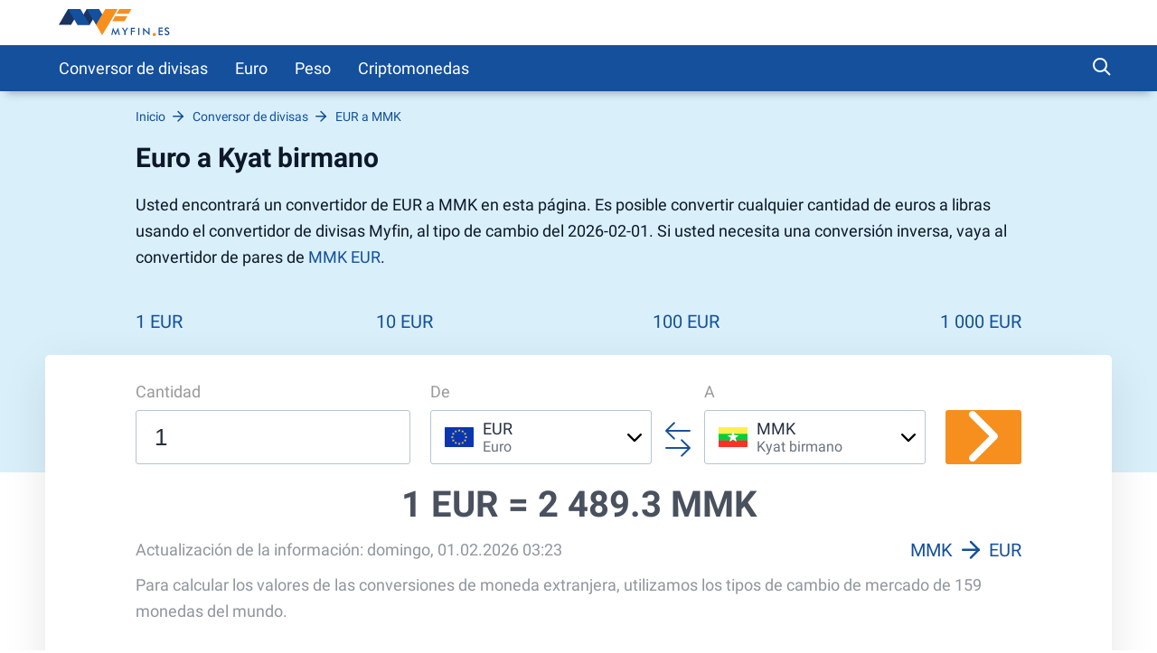

--- FILE ---
content_type: text/html; charset=UTF-8
request_url: https://myfin.es/conversor-de-divisas/eur-mmk
body_size: 10666
content:
<!DOCTYPE html><html lang="es"><head><meta charset="UTF-8"/><meta name="viewport" content="width=device-width, initial-scale=1"><meta name="google-adsense-account" content="ca-pub-3143597091423091"><meta name="lang" content="es"/><meta name="format-detection" content="telephone=no"><title>Euro a Kyat - Convertir EUR/MMK en línea con el conversor de divisas</title><link rel="icon" href="/img/favicon/favicon.ico" type="image/x-icon"><link rel="apple-touch-icon-precomposed" href="/img/favicon/apple-touch-icon.png"><link rel="apple-touch-icon" sizes="60x60" href="/img/favicon/apple-touch-icon-60x60.png"><link rel="apple-touch-icon" sizes="76x76" href="/img/favicon/apple-touch-icon-76x76.png"><link rel="apple-touch-icon" sizes="120x120" href="/img/favicon/apple-touch-icon-120x120.png"><link rel="apple-touch-icon" sizes="152x152" href="/img/favicon/apple-touch-icon-152x152.png"><link rel="apple-touch-icon" sizes="180x180" href="/img/favicon/apple-touch-icon-180x180.png"><link rel="icon" type="image/png" href="/img/favicon/android-chrome-192x192.png" sizes="192x192"><link rel="icon" type="image/png" href="/img/favicon/favicon-96x96.png" sizes="96x96"><link rel="icon" type="image/png" href="/img/favicon/favicon-16x16.png" sizes="16x16"><link rel="preload" href="/fonts/roboto-regular-short.woff2"
as="font" crossorigin/><link rel="preload" href="/fonts/roboto-bold-short.woff2"
as="font" crossorigin/><link rel="preload" href="/fonts/icomoon.woff2?7x7x" as="font"
crossorigin/><style>
@font-face {
font-family: roboto-regular;
font-display: swap;
font-weight: normal;
font-style: normal;
src: url(/fonts/roboto-regular-short.woff2) format("woff2"),
url(/fonts/roboto-regular-short.woff) format("woff"),
url(/fonts/roboto-regular-short.ttf) format("truetype");
}
@font-face {
font-family: roboto-bold;
font-display: swap;
font-weight: normal;
font-style: normal;
src: url(/fonts/roboto-bold-short.woff2) format("woff2"),
url(/fonts/roboto-bold-short.woff) format("woff"),
url(/fonts/roboto-bold-short.ttf) format("truetype");
}
@font-face {
font-family: roboto-light;
font-display: swap;
font-weight: normal;
font-style: normal;
src: url(/fonts/roboto-light-short.woff2) format("woff2"),
url(/fonts/roboto-light-short.woff) format("woff"),
url(/fonts/roboto-light-short.ttf) format("truetype");
}
@font-face {
font-family: 'icomoon';
font-display: swap;
font-weight: normal;
font-style: normal;
src: url('/fonts/icomoon.woff2?7x7x') format('woff2'),
url('/fonts/icomoon.woff?7x7x') format('woff'),
url('/fonts/icomoon.ttf?7x7x') format("truetype");
}
html, body {
font-family: roboto-regular, Helvetica, Arial, sans-serif;
line-height: 1.2;
margin: 0;
padding: 0;
border: 0;
font-size: 100%;
vertical-align: baseline;
height: 100%;
-webkit-tap-highlight-color: rgba(0, 0, 0, 0);
}
[class^="icon-"], [class*=" icon-"] {
/* use !important to prevent issues with browser extensions that change fonts */
font-family: "icomoon" !important;
font-style: normal;
font-weight: normal;
font-variant: normal;
text-transform: none;
line-height: 1;
/* Better Font Rendering =========== */
-webkit-font-smoothing: antialiased;
-moz-osx-font-smoothing: grayscale;
}
</style><meta name="description" content="Convierta de Euro a Kyat (EUR/MMK) con el conversor de divisas en línea Myfin ✅. Cuánto vale el Euro en Kyat birmano, compruebe los gráficos 📈 y las tasas históricas." /><meta name="keywords" content="moneda, conversor, EUR, MMK" /><meta property="og:image" content="https://myfin.es/img/logo/logo.es.svg" /><meta property="og:title" content="Euro a Kyat - Convertir EUR/MMK en línea con el conversor de divisas" /><meta property="og:description" content="Convierta de Euro a Kyat (EUR/MMK) con el conversor de divisas en línea Myfin ✅. Cuánto vale el Euro en Kyat birmano, compruebe los gráficos 📈 y las tasas históricas." /><meta property="og:url" content="https://myfin.es/conversor-de-divisas/eur-mmk" /><meta property="og:type" content="website" /><link href="https://myfin.es/conversor-de-divisas/eur-mmk" rel="canonical"><link href="https://myfin.fr/convertisseur-devise/eur-mmk" rel="alternate" hreflang="fr-FR"><link href="https://myfin.uk/currency-converter/eur-mmk" rel="alternate" hreflang="en-GB"><link href="https://myfin.es/conversor-de-divisas/eur-mmk" rel="alternate" hreflang="es-ES"><link href="https://myfin.us/currency-converter/eur-mmk" rel="alternate" hreflang="en-US"><link href="https://myfin.us/es/currency-converter/eur-mmk" rel="alternate" hreflang="es-MX"><link href="/minify/9e31a978153911d3d95cde2b1fc33eb9e6fa347a.css" rel="stylesheet"><meta name="csrf-param" content="_csrf"><meta name="csrf-token" content="ZBUnX0WNnXTFTy0uQ7IZOnows-1XtkJDycFo0cTXIPE3Z3gQdrreO7UXanEu12xxL2fUoGb7LwCu8DeX8Zlatg=="></head><body><!-- Google Tag Manager --><script>(function(w,d,s,l,i){w[l]=w[l]||[];w[l].push({'gtm.start':
new Date().getTime(),event:'gtm.js'});var f=d.getElementsByTagName(s)[0],
j=d.createElement(s),dl=l!='dataLayer'?'&l='+l:'';j.async=true;j.src=
'https://www.googletagmanager.com/gtm.js?id='+i+dl;f.parentNode.insertBefore(j,f);
})(window,document,'script','dataLayer','GTM-W9FJCLP');</script><!-- End Google Tag Manager --><!-- Google Tag Manager (noscript) --><noscript><iframe src="https://www.googletagmanager.com/ns.html?id=GTM-W9FJCLP"
height="0" width="0" style="display:none;visibility:hidden"></iframe></noscript><!-- End Google Tag Manager (noscript) --><div class="wrapper"><header class="header "><div class="container container--big pt-10 pb-10"><div class="header__inner"><button class="header__logo-back-main_nav" data-main_nav-btnback="" title=""></button><a class="header__logo" href="/"><img src="/img/logo/logo.es.svg" alt="myfin.es"></a><button class="hamburger hidden-lg hidden-md" data-main_nav-btn=""><span></span><span></span><span></span></button></div></div></header><div class="main_nav" id="main_nav"><div class="container container--big"><div class="main_nav__inner"><div class="main_nav___logo"><a href="/"><img src="/img/logo/logo.es.svg" alt="myfin.es"></a></div><ul class="main_nav__list"><li class="main_nav__item "><a class="main_nav__link" href="/conversor-de-divisas">Conversor de divisas</a></li><li class="main_nav__item main_nav__item-sub "><a class="main_nav__link" href="javascript:;">Euro</a><div class="main_nav__sub"><div class="main_nav__sub-inner container container--big"><div class="main_nav__sub-cell main_nav__sub-cell--50"><ul class="main_nav__sub-list main_nav__sub-list--column-2"><li class="main_nav__sub-item "><a class="main_nav__sub-link" href="/conversor-de-divisas/eur-gbp">Euro a Libra</a></li><li class="main_nav__sub-item "><a class="main_nav__sub-link" href="/conversor-de-divisas/eur-usd">Euro a Dólar</a></li><li class="main_nav__sub-item "><a class="main_nav__sub-link" href="/conversor-de-divisas/eur-brl">Euro a Real</a></li><li class="main_nav__sub-item "><a class="main_nav__sub-link" href="/conversor-de-divisas/eur-jpy">Euro a Yen</a></li><li class="main_nav__sub-item "><a class="main_nav__sub-link" href="/conversor-de-divisas/gbp-eur">Libra a Euro</a></li><li class="main_nav__sub-item "><a class="main_nav__sub-link" href="/conversor-de-divisas/usd-eur">Dólar a Euro</a></li><li class="main_nav__sub-item "><a class="main_nav__sub-link" href="/conversor-de-divisas/brl-eur">Real a Euro</a></li><li class="main_nav__sub-item "><a class="main_nav__sub-link" href="/conversor-de-divisas/jpy-eur">Yen a Euro</a></li></ul></div></div></div></li><li class="main_nav__item main_nav__item-sub "><a class="main_nav__link" href="javascript:;">Peso</a><div class="main_nav__sub"><div class="main_nav__sub-inner container container--big"><div class="main_nav__sub-cell main_nav__sub-cell--50"><ul class="main_nav__sub-list main_nav__sub-list--column-2"><li class="main_nav__sub-item "><a class="main_nav__sub-link" href="/conversor-de-divisas/mxn-usd">Peso a Dólar</a></li><li class="main_nav__sub-item "><a class="main_nav__sub-link" href="/conversor-de-divisas/mxn-eur">Peso a Euro</a></li><li class="main_nav__sub-item "><a class="main_nav__sub-link" href="/conversor-de-divisas/mxn-jpy">Peso a Yen</a></li><li class="main_nav__sub-item "><a class="main_nav__sub-link" href="/conversor-de-divisas/mxn-gbp">Peso a Libra</a></li><li class="main_nav__sub-item "><a class="main_nav__sub-link" href="/conversor-de-divisas/usd-mxn">Dólar a Peso</a></li><li class="main_nav__sub-item "><a class="main_nav__sub-link" href="/conversor-de-divisas/eur-mxn">Euro a Peso</a></li><li class="main_nav__sub-item "><a class="main_nav__sub-link" href="/conversor-de-divisas/jpy-mxn">Yen a Peso</a></li><li class="main_nav__sub-item "><a class="main_nav__sub-link" href="/conversor-de-divisas/gbp-mxn">Libra a Peso</a></li></ul></div></div></div></li><li class="main_nav__item main_nav__item-sub "><a class="main_nav__link" href="https://myfin.es/cryptocurrencies">Criptomonedas</a><div class="main_nav__sub"><div class="main_nav__sub-inner container container--big"><div class="main_nav__sub-cell main_nav__sub-cell--50"><ul class="main_nav__sub-list main_nav__sub-list--column-2"><li class="main_nav__sub-item "><a class="main_nav__sub-link" href="/cryptocurrencies/bitcoin">Bitcoin</a></li><li class="main_nav__sub-item "><a class="main_nav__sub-link" href="/cryptocurrencies/ethereum">Ethereum</a></li><li class="main_nav__sub-item "><a class="main_nav__sub-link" href="/cryptocurrencies/tether">Tether</a></li><li class="main_nav__sub-item "><a class="main_nav__sub-link" href="/cryptocurrencies/ripple">Ripple</a></li><li class="main_nav__sub-item "><a class="main_nav__sub-link" href="/cryptocurrencies/dogecoin">Dogecoin</a></li><li class="main_nav__sub-item "><a class="main_nav__sub-link" href="/cryptocurrencies/ethereumclassic">Ethereum Classic</a></li><li class="main_nav__sub-item "><a class="main_nav__sub-link" href="/cryptocurrencies/zcash">ZCash</a></li><li class="main_nav__sub-item "><a class="main_nav__sub-link" href="/cryptocurrencies/dotcoin">Dotcoin (Polkadot)</a></li><li class="main_nav__sub-item "><a class="main_nav__sub-link" href="/cryptocurrencies/eos">EOS</a></li><li class="main_nav__sub-item "><a class="main_nav__sub-link" href="/cryptocurrencies/litecoin">Litecoin</a></li><li class="main_nav__sub-item "><a class="main_nav__sub-link" href="/cryptocurrencies/digitalcash">DigitalCash</a></li><li class="main_nav__sub-item "><a class="main_nav__sub-link" href="/cryptocurrencies/neo">NEO</a></li><li class="main_nav__sub-item "><a class="main_nav__sub-link" href="/cryptocurrencies/stellar">Stellar</a></li><li class="main_nav__sub-item "><a class="main_nav__sub-link" href="/cryptocurrencies/tronix">Tronix</a></li><li class="main_nav__sub-item "><a class="main_nav__sub-link" href="/cryptocurrencies/bitcoincash">Bitcoin Cash / BCC</a></li><li class="main_nav__sub-item "><a class="main_nav__sub-link" href="/cryptocurrencies/monero">Monero</a></li><li class="main_nav__sub-item "><a class="main_nav__sub-link" href="/cryptocurrencies/decentraland">Decentraland</a></li><li class="main_nav__sub-item "><a class="main_nav__sub-link" href="/cryptocurrencies/enjincoin">Enjin Coin</a></li><li class="main_nav__sub-item "><a class="main_nav__sub-link" href="/cryptocurrencies/tezos">Tezos</a></li><li class="main_nav__sub-item "><a class="main_nav__sub-link" href="/cryptocurrencies/digibyte">DigiByte</a></li></ul></div></div></div></li></ul><div class="main_nav__right"><div class="header-search"><button class="header-search__btn js-show-active"><span class="icon-search header-search__icon"></span></button><div class="header-search__fixed"><div class="container header-search__flex"><form class="header-search__form" action="/site/search"><input type="text" name="q" id="search" placeholder="Qué quieres encontrar?" class="header-search__input"></form><div class="close"><span class="close__item close__item--left"></span><span class="close__item close__item--right"></span></div></div></div></div></div></div></div></div><div class="content"><!------------------------- Start page-top --------------------><section class="page-top"><div class="container container--big page-top__wrapper"><!-------------------- Start breadcrumb ------------><div class="breadcrumb-block"><ul class="breadcrumb " itemscope="" itemtype="https://schema.org/BreadcrumbList"><li itemprop='itemListElement' itemscope itemtype='https://schema.org/ListItem' class='breadcrumb__item'><a itemprop='item' class='breadcrumb__link' href='/'><span itemprop='name'>Inicio</span></a><meta itemprop='position' content='1' /></li><li itemprop='itemListElement' itemscope itemtype='https://schema.org/ListItem' class='breadcrumb__item'><a itemprop='item' class='breadcrumb__link' href='https://myfin.es/conversor-de-divisas'><span itemprop='name'>Conversor de divisas</span></a><meta itemprop='position' content='2' /></li><li itemprop='itemListElement' itemscope itemtype='https://schema.org/ListItem' class='breadcrumb__item'><a itemprop='item' class='breadcrumb__link' href='https://myfin.es/conversor-de-divisas/eur-mmk#&#128200;'><span itemprop='name'>EUR a MMK <span style="display:none">&#128200;</span></span></a><meta itemprop='position' content='3' /></li></ul></div><!-------------------- Stop breadcrumbs ------------><div class="page-top__title"><div class="page-top__title-inside pt-10"><h1>Euro a Kyat birmano</h1><p class="page-top__text">
Usted encontrará un convertidor de EUR a MMK en esta página. Es posible convertir cualquier cantidad de euros a libras usando el convertidor de divisas Myfin, al tipo de cambio del 2026-02-01. Si usted necesita una conversión inversa, vaya al convertidor de pares de <a href="/conversor-de-divisas/mmk-eur">MMK EUR</a>. </p></div></div><div class="minimal-tabs-block"><span class="icon-arrow-left minimal-tabs-block__absolute minimal-tabs-block__icon--left"></span><div data-js="container-limiter"><ul class="minimal-tabs list-reset" role="tablist" data-js="hide-excess-items" data-title-show-more="Más"><li class="minimal-tabs__item "><a class="minimal-tabs__btn" href="/conversor-de-divisas/eur-mmk/1">
1 EUR </a></li><li class="minimal-tabs__item "><a class="minimal-tabs__btn" href="/conversor-de-divisas/eur-mmk/10">
10 EUR </a></li><li class="minimal-tabs__item "><a class="minimal-tabs__btn" href="/conversor-de-divisas/eur-mmk/100">
100 EUR </a></li><li class="minimal-tabs__item "><a class="minimal-tabs__btn" href="/conversor-de-divisas/eur-mmk/1000">
1 000 EUR </a></li></ul></div><span class="icon-arrow-right minimal-tabs-block__absolute minimal-tabs-block__icon--right"></span></div></div></section><div class="page-content"><div class="conversion"><div class="container container--big"><div class="conversion__inside"><form class="conversion__form" data-currency-page="/conversor-de-divisas"><div class="conversion__form-row"><div class="conversion__form-cell conversion__first-cell"><span class="conversion__cell-title">Cantidad</span><input type="tel" data-type="number" id="currency_eur" placeholder="1" class="conversion__input" value="1"></div><div class="conversion__second-cell"><div class="conversion__form-cell conversion__form-cell--width"><span class="conversion__cell-title">De</span><div class="select-currency " id="from-currency"><div class="select-currency__wrapp"><div class="close select-currency__close"><span class="close__item close__item--left"></span><span class="close__item close__item--right"></span></div><div class="select-currency-item select-currency__item" data-counter="1" data-js="open-select"><div class="select-currency-item__text" data-val="eur" data-icon-size="32"><div class="select-currency-item__left"><div class="select-currency-item__image eur-32"></div></div><div class="select-currency-item__right"><span class="select-currency-item__text-top">EUR</span><span class="select-currency-item__text-bottom">Euro</span></div><span class="icon-arrow-down select-currency__icon"></span></div><div class="select-currency-item__search active"><span class="icon-search select-currency-item__search-icon"></span><input type="text" placeholder="Introduzca la moneda" class="select-currency-item__search-input"></div></div><!------ Start select-menu ---------><div class="select-menu"><div class="select-menu__wrapp result-menu" data-params="{&quot;top_currency&quot;:[&quot;usd&quot;,&quot;mxn&quot;,&quot;eur&quot;,&quot;jpy&quot;,&quot;gbp&quot;,&quot;cad&quot;],&quot;other_currency&quot;:{&quot;bgn&quot;:&quot;bgn&quot;,&quot;czk&quot;:&quot;czk&quot;,&quot;dkk&quot;:&quot;dkk&quot;,&quot;huf&quot;:&quot;huf&quot;,&quot;pln&quot;:&quot;pln&quot;,&quot;ron&quot;:&quot;ron&quot;,&quot;sek&quot;:&quot;sek&quot;,&quot;chf&quot;:&quot;chf&quot;,&quot;isk&quot;:&quot;isk&quot;,&quot;nok&quot;:&quot;nok&quot;,&quot;hrk&quot;:&quot;hrk&quot;,&quot;rub&quot;:&quot;rub&quot;,&quot;try&quot;:&quot;try&quot;,&quot;aud&quot;:&quot;aud&quot;,&quot;brl&quot;:&quot;brl&quot;,&quot;cny&quot;:&quot;cny&quot;,&quot;hkd&quot;:&quot;hkd&quot;,&quot;idr&quot;:&quot;idr&quot;,&quot;ils&quot;:&quot;ils&quot;,&quot;inr&quot;:&quot;inr&quot;,&quot;krw&quot;:&quot;krw&quot;,&quot;myr&quot;:&quot;myr&quot;,&quot;nzd&quot;:&quot;nzd&quot;,&quot;php&quot;:&quot;php&quot;,&quot;sgd&quot;:&quot;sgd&quot;,&quot;thb&quot;:&quot;thb&quot;,&quot;zar&quot;:&quot;zar&quot;,&quot;aed&quot;:&quot;aed&quot;,&quot;afn&quot;:&quot;afn&quot;,&quot;all&quot;:&quot;all&quot;,&quot;amd&quot;:&quot;amd&quot;,&quot;aoa&quot;:&quot;aoa&quot;,&quot;ars&quot;:&quot;ars&quot;,&quot;awg&quot;:&quot;awg&quot;,&quot;azn&quot;:&quot;azn&quot;,&quot;bam&quot;:&quot;bam&quot;,&quot;bbd&quot;:&quot;bbd&quot;,&quot;bdt&quot;:&quot;bdt&quot;,&quot;bhd&quot;:&quot;bhd&quot;,&quot;bif&quot;:&quot;bif&quot;,&quot;bmd&quot;:&quot;bmd&quot;,&quot;bnd&quot;:&quot;bnd&quot;,&quot;bob&quot;:&quot;bob&quot;,&quot;bsd&quot;:&quot;bsd&quot;,&quot;btn&quot;:&quot;btn&quot;,&quot;bwp&quot;:&quot;bwp&quot;,&quot;byn&quot;:&quot;byn&quot;,&quot;bzd&quot;:&quot;bzd&quot;,&quot;cdf&quot;:&quot;cdf&quot;,&quot;clp&quot;:&quot;clp&quot;,&quot;cop&quot;:&quot;cop&quot;,&quot;crc&quot;:&quot;crc&quot;,&quot;cuc&quot;:&quot;cuc&quot;,&quot;cup&quot;:&quot;cup&quot;,&quot;cve&quot;:&quot;cve&quot;,&quot;djf&quot;:&quot;djf&quot;,&quot;dop&quot;:&quot;dop&quot;,&quot;dzd&quot;:&quot;dzd&quot;,&quot;egp&quot;:&quot;egp&quot;,&quot;ern&quot;:&quot;ern&quot;,&quot;etb&quot;:&quot;etb&quot;,&quot;fkp&quot;:&quot;fkp&quot;,&quot;gel&quot;:&quot;gel&quot;,&quot;ggp&quot;:&quot;ggp&quot;,&quot;ghs&quot;:&quot;ghs&quot;,&quot;gip&quot;:&quot;gip&quot;,&quot;gmd&quot;:&quot;gmd&quot;,&quot;gnf&quot;:&quot;gnf&quot;,&quot;gtq&quot;:&quot;gtq&quot;,&quot;gyd&quot;:&quot;gyd&quot;,&quot;hnl&quot;:&quot;hnl&quot;,&quot;htg&quot;:&quot;htg&quot;,&quot;iqd&quot;:&quot;iqd&quot;,&quot;irr&quot;:&quot;irr&quot;,&quot;jep&quot;:&quot;jep&quot;,&quot;jmd&quot;:&quot;jmd&quot;,&quot;jod&quot;:&quot;jod&quot;,&quot;kes&quot;:&quot;kes&quot;,&quot;kgs&quot;:&quot;kgs&quot;,&quot;khr&quot;:&quot;khr&quot;,&quot;kmf&quot;:&quot;kmf&quot;,&quot;kpw&quot;:&quot;kpw&quot;,&quot;kwd&quot;:&quot;kwd&quot;,&quot;kyd&quot;:&quot;kyd&quot;,&quot;kzt&quot;:&quot;kzt&quot;,&quot;lak&quot;:&quot;lak&quot;,&quot;lbp&quot;:&quot;lbp&quot;,&quot;lkr&quot;:&quot;lkr&quot;,&quot;lrd&quot;:&quot;lrd&quot;,&quot;lsl&quot;:&quot;lsl&quot;,&quot;lyd&quot;:&quot;lyd&quot;,&quot;mad&quot;:&quot;mad&quot;,&quot;mdl&quot;:&quot;mdl&quot;,&quot;mga&quot;:&quot;mga&quot;,&quot;mkd&quot;:&quot;mkd&quot;,&quot;mmk&quot;:&quot;mmk&quot;,&quot;mnt&quot;:&quot;mnt&quot;,&quot;mop&quot;:&quot;mop&quot;,&quot;mur&quot;:&quot;mur&quot;,&quot;mvr&quot;:&quot;mvr&quot;,&quot;mwk&quot;:&quot;mwk&quot;,&quot;mzn&quot;:&quot;mzn&quot;,&quot;nad&quot;:&quot;nad&quot;,&quot;ngn&quot;:&quot;ngn&quot;,&quot;nio&quot;:&quot;nio&quot;,&quot;npr&quot;:&quot;npr&quot;,&quot;omr&quot;:&quot;omr&quot;,&quot;pab&quot;:&quot;pab&quot;,&quot;pen&quot;:&quot;pen&quot;,&quot;pgk&quot;:&quot;pgk&quot;,&quot;pkr&quot;:&quot;pkr&quot;,&quot;pyg&quot;:&quot;pyg&quot;,&quot;qar&quot;:&quot;qar&quot;,&quot;rsd&quot;:&quot;rsd&quot;,&quot;rwf&quot;:&quot;rwf&quot;,&quot;sar&quot;:&quot;sar&quot;,&quot;sbd&quot;:&quot;sbd&quot;,&quot;scr&quot;:&quot;scr&quot;,&quot;sdg&quot;:&quot;sdg&quot;,&quot;shp&quot;:&quot;shp&quot;,&quot;sll&quot;:&quot;sll&quot;,&quot;sos&quot;:&quot;sos&quot;,&quot;srd&quot;:&quot;srd&quot;,&quot;std&quot;:&quot;std&quot;,&quot;syp&quot;:&quot;syp&quot;,&quot;szl&quot;:&quot;szl&quot;,&quot;tjs&quot;:&quot;tjs&quot;,&quot;tmt&quot;:&quot;tmt&quot;,&quot;tnd&quot;:&quot;tnd&quot;,&quot;top&quot;:&quot;top&quot;,&quot;ttd&quot;:&quot;ttd&quot;,&quot;twd&quot;:&quot;twd&quot;,&quot;tzs&quot;:&quot;tzs&quot;,&quot;uah&quot;:&quot;uah&quot;,&quot;ugx&quot;:&quot;ugx&quot;,&quot;uyu&quot;:&quot;uyu&quot;,&quot;uzs&quot;:&quot;uzs&quot;,&quot;vnd&quot;:&quot;vnd&quot;,&quot;vuv&quot;:&quot;vuv&quot;,&quot;wst&quot;:&quot;wst&quot;,&quot;xaf&quot;:&quot;xaf&quot;,&quot;xcd&quot;:&quot;xcd&quot;,&quot;xdr&quot;:&quot;xdr&quot;,&quot;xof&quot;:&quot;xof&quot;,&quot;xpf&quot;:&quot;xpf&quot;,&quot;yer&quot;:&quot;yer&quot;,&quot;zmw&quot;:&quot;zmw&quot;},&quot;icon_size&quot;:32}"></div><div class="select-menu__wrapp hide-menu hide"><span class="select-menu__title">No hay resultados</span></div></div><!------ Stop select-menu ---------></div></div></div><div class="conversion__arrows"><span class="icon-two-arrows conversion__two-arrows"></span></div><div class="conversion__form-cell conversion__form-cell--width"><span class="conversion__cell-title">A</span><div class="select-currency " id="to-currency"><div class="select-currency__wrapp"><div class="close select-currency__close"><span class="close__item close__item--left"></span><span class="close__item close__item--right"></span></div><div class="select-currency-item select-currency__item" data-counter="1" data-js="open-select"><div class="select-currency-item__text" data-val="mmk" data-icon-size="32"><div class="select-currency-item__left"><div class="select-currency-item__image mmk-32"></div></div><div class="select-currency-item__right"><span class="select-currency-item__text-top">MMK</span><span class="select-currency-item__text-bottom">Kyat birmano</span></div><span class="icon-arrow-down select-currency__icon"></span></div><div class="select-currency-item__search active"><span class="icon-search select-currency-item__search-icon"></span><input type="text" placeholder="Introduzca la moneda" class="select-currency-item__search-input"></div></div><!------ Start select-menu ---------><div class="select-menu"><div class="select-menu__wrapp result-menu" data-params="{&quot;top_currency&quot;:[&quot;usd&quot;,&quot;mxn&quot;,&quot;eur&quot;,&quot;jpy&quot;,&quot;gbp&quot;,&quot;cad&quot;],&quot;other_currency&quot;:{&quot;bgn&quot;:&quot;bgn&quot;,&quot;czk&quot;:&quot;czk&quot;,&quot;dkk&quot;:&quot;dkk&quot;,&quot;huf&quot;:&quot;huf&quot;,&quot;pln&quot;:&quot;pln&quot;,&quot;ron&quot;:&quot;ron&quot;,&quot;sek&quot;:&quot;sek&quot;,&quot;chf&quot;:&quot;chf&quot;,&quot;isk&quot;:&quot;isk&quot;,&quot;nok&quot;:&quot;nok&quot;,&quot;hrk&quot;:&quot;hrk&quot;,&quot;rub&quot;:&quot;rub&quot;,&quot;try&quot;:&quot;try&quot;,&quot;aud&quot;:&quot;aud&quot;,&quot;brl&quot;:&quot;brl&quot;,&quot;cny&quot;:&quot;cny&quot;,&quot;hkd&quot;:&quot;hkd&quot;,&quot;idr&quot;:&quot;idr&quot;,&quot;ils&quot;:&quot;ils&quot;,&quot;inr&quot;:&quot;inr&quot;,&quot;krw&quot;:&quot;krw&quot;,&quot;myr&quot;:&quot;myr&quot;,&quot;nzd&quot;:&quot;nzd&quot;,&quot;php&quot;:&quot;php&quot;,&quot;sgd&quot;:&quot;sgd&quot;,&quot;thb&quot;:&quot;thb&quot;,&quot;zar&quot;:&quot;zar&quot;,&quot;aed&quot;:&quot;aed&quot;,&quot;afn&quot;:&quot;afn&quot;,&quot;all&quot;:&quot;all&quot;,&quot;amd&quot;:&quot;amd&quot;,&quot;aoa&quot;:&quot;aoa&quot;,&quot;ars&quot;:&quot;ars&quot;,&quot;awg&quot;:&quot;awg&quot;,&quot;azn&quot;:&quot;azn&quot;,&quot;bam&quot;:&quot;bam&quot;,&quot;bbd&quot;:&quot;bbd&quot;,&quot;bdt&quot;:&quot;bdt&quot;,&quot;bhd&quot;:&quot;bhd&quot;,&quot;bif&quot;:&quot;bif&quot;,&quot;bmd&quot;:&quot;bmd&quot;,&quot;bnd&quot;:&quot;bnd&quot;,&quot;bob&quot;:&quot;bob&quot;,&quot;bsd&quot;:&quot;bsd&quot;,&quot;btn&quot;:&quot;btn&quot;,&quot;bwp&quot;:&quot;bwp&quot;,&quot;byn&quot;:&quot;byn&quot;,&quot;bzd&quot;:&quot;bzd&quot;,&quot;cdf&quot;:&quot;cdf&quot;,&quot;clp&quot;:&quot;clp&quot;,&quot;cop&quot;:&quot;cop&quot;,&quot;crc&quot;:&quot;crc&quot;,&quot;cuc&quot;:&quot;cuc&quot;,&quot;cup&quot;:&quot;cup&quot;,&quot;cve&quot;:&quot;cve&quot;,&quot;djf&quot;:&quot;djf&quot;,&quot;dop&quot;:&quot;dop&quot;,&quot;dzd&quot;:&quot;dzd&quot;,&quot;egp&quot;:&quot;egp&quot;,&quot;ern&quot;:&quot;ern&quot;,&quot;etb&quot;:&quot;etb&quot;,&quot;fkp&quot;:&quot;fkp&quot;,&quot;gel&quot;:&quot;gel&quot;,&quot;ggp&quot;:&quot;ggp&quot;,&quot;ghs&quot;:&quot;ghs&quot;,&quot;gip&quot;:&quot;gip&quot;,&quot;gmd&quot;:&quot;gmd&quot;,&quot;gnf&quot;:&quot;gnf&quot;,&quot;gtq&quot;:&quot;gtq&quot;,&quot;gyd&quot;:&quot;gyd&quot;,&quot;hnl&quot;:&quot;hnl&quot;,&quot;htg&quot;:&quot;htg&quot;,&quot;iqd&quot;:&quot;iqd&quot;,&quot;irr&quot;:&quot;irr&quot;,&quot;jep&quot;:&quot;jep&quot;,&quot;jmd&quot;:&quot;jmd&quot;,&quot;jod&quot;:&quot;jod&quot;,&quot;kes&quot;:&quot;kes&quot;,&quot;kgs&quot;:&quot;kgs&quot;,&quot;khr&quot;:&quot;khr&quot;,&quot;kmf&quot;:&quot;kmf&quot;,&quot;kpw&quot;:&quot;kpw&quot;,&quot;kwd&quot;:&quot;kwd&quot;,&quot;kyd&quot;:&quot;kyd&quot;,&quot;kzt&quot;:&quot;kzt&quot;,&quot;lak&quot;:&quot;lak&quot;,&quot;lbp&quot;:&quot;lbp&quot;,&quot;lkr&quot;:&quot;lkr&quot;,&quot;lrd&quot;:&quot;lrd&quot;,&quot;lsl&quot;:&quot;lsl&quot;,&quot;lyd&quot;:&quot;lyd&quot;,&quot;mad&quot;:&quot;mad&quot;,&quot;mdl&quot;:&quot;mdl&quot;,&quot;mga&quot;:&quot;mga&quot;,&quot;mkd&quot;:&quot;mkd&quot;,&quot;mmk&quot;:&quot;mmk&quot;,&quot;mnt&quot;:&quot;mnt&quot;,&quot;mop&quot;:&quot;mop&quot;,&quot;mur&quot;:&quot;mur&quot;,&quot;mvr&quot;:&quot;mvr&quot;,&quot;mwk&quot;:&quot;mwk&quot;,&quot;mzn&quot;:&quot;mzn&quot;,&quot;nad&quot;:&quot;nad&quot;,&quot;ngn&quot;:&quot;ngn&quot;,&quot;nio&quot;:&quot;nio&quot;,&quot;npr&quot;:&quot;npr&quot;,&quot;omr&quot;:&quot;omr&quot;,&quot;pab&quot;:&quot;pab&quot;,&quot;pen&quot;:&quot;pen&quot;,&quot;pgk&quot;:&quot;pgk&quot;,&quot;pkr&quot;:&quot;pkr&quot;,&quot;pyg&quot;:&quot;pyg&quot;,&quot;qar&quot;:&quot;qar&quot;,&quot;rsd&quot;:&quot;rsd&quot;,&quot;rwf&quot;:&quot;rwf&quot;,&quot;sar&quot;:&quot;sar&quot;,&quot;sbd&quot;:&quot;sbd&quot;,&quot;scr&quot;:&quot;scr&quot;,&quot;sdg&quot;:&quot;sdg&quot;,&quot;shp&quot;:&quot;shp&quot;,&quot;sll&quot;:&quot;sll&quot;,&quot;sos&quot;:&quot;sos&quot;,&quot;srd&quot;:&quot;srd&quot;,&quot;std&quot;:&quot;std&quot;,&quot;syp&quot;:&quot;syp&quot;,&quot;szl&quot;:&quot;szl&quot;,&quot;tjs&quot;:&quot;tjs&quot;,&quot;tmt&quot;:&quot;tmt&quot;,&quot;tnd&quot;:&quot;tnd&quot;,&quot;top&quot;:&quot;top&quot;,&quot;ttd&quot;:&quot;ttd&quot;,&quot;twd&quot;:&quot;twd&quot;,&quot;tzs&quot;:&quot;tzs&quot;,&quot;uah&quot;:&quot;uah&quot;,&quot;ugx&quot;:&quot;ugx&quot;,&quot;uyu&quot;:&quot;uyu&quot;,&quot;uzs&quot;:&quot;uzs&quot;,&quot;vnd&quot;:&quot;vnd&quot;,&quot;vuv&quot;:&quot;vuv&quot;,&quot;wst&quot;:&quot;wst&quot;,&quot;xaf&quot;:&quot;xaf&quot;,&quot;xcd&quot;:&quot;xcd&quot;,&quot;xdr&quot;:&quot;xdr&quot;,&quot;xof&quot;:&quot;xof&quot;,&quot;xpf&quot;:&quot;xpf&quot;,&quot;yer&quot;:&quot;yer&quot;,&quot;zmw&quot;:&quot;zmw&quot;},&quot;icon_size&quot;:32}"></div><div class="select-menu__wrapp hide-menu hide"><span class="select-menu__title">No hay resultados</span></div></div><!------ Stop select-menu ---------></div></div></div></div><div class="conversion__third-cell"><button class="conversion__btn"><span class="icon-arrow-right conversion__btn-icon"></span></button></div></div></form><div class="conversion__value"><span class="conversion__value-text"><h2><span>1 EUR =</span><span> 2 489.3 MMK</span></h2></span><!-- myfin.es responsive --><ins class="adsbygoogle"
style="display:block"
data-ad-client="ca-pub-3143597091423091"
data-ad-slot="8768683288"
data-ad-format="auto"
data-full-width-responsive="true"></ins><script>
function addAdvClasses() {
(adsbygoogle = window.adsbygoogle || []).push({})
}
document.addEventListener('defferLoadingEnd', addAdvClasses)
</script></div><div class="conversion__links conversion__links--mob"><div class="conversion__links-left"><span class="conversion__info-date">Actualización de la información: domingo, 01.02.2026 03:23</span></div><div class="conversion__links-right conversion__links-right--mob"><a href="/conversor-de-divisas/mmk-eur" class="conversion__link conversion__link--width">MMK <span class="icon-arrow-right-long conversion__link-icon"></span> EUR</a></div></div><p class="conversion__text pt-10">Para calcular los valores de las conversiones de moneda extranjera, utilizamos los tipos de cambio de mercado de 159 monedas del mundo.</p><div class="conversion__about-currency-block about-currency-block" data-js="show-parent"><div class="about-currency conversion__about-currency"><div class="about-currency__title"><div class="about-currency__name"><span class="about-currency__name--black">EUR</span><span class="about-currency__name--grey">Euro</span></div><div class="about-currency__title-img eur-50"></div></div><ul class="about-currency__list"><li class="about-currency__item"><div class="about-currency__text">País de circulación: <span
class="about-currency__text--black">Eurozona</span></div></li><li class="about-currency__item"><div class="about-currency__text">Código de moneda, símbolo, símbolo: <span class="about-currency__text--black">ZAR, R</span></div></li><li class="about-currency__item"><div class="about-currency__text">Denominaciones de las monedas en circulación:
<span class="about-currency__text--black">5c, 10c, 20c, 50c, R 1, R 2, R 5</span></div></li><li class="about-currency__item"><div class="about-currency__text">Denominaciones de los billetes en circulación:
<span class="about-currency__text--black">R 10, R 20, R 50, R 100, R 200</span></div></li><li class="about-currency__item about-currency__item--column"><div class="about-currency__text">Historia:</div><p class="about-currency__item-right-text">El euro (signo: €, código: EUR, número: 978) es la moneda oficial de la zona euro. Actualmente, la Eurozona está conformada por 19 estados de la UE y varios micro estados y territorios especiales no pertenecientes a la UE, como el Vaticano o la República de Kosovo. El euro sustituyó a la antigua moneda contable, Unidad Monetaria Europea (European Currency Unit) (ECU).</p><p class="hidden" data-js="hidden">La forma no monetaria de la moneda del euro entró en vigor en 1999. Los billetes y monedas físicos entraron en circulación en el 2002. La moneda europea ocupa el segundo lugar en la facturación interbancaria internacional, siendo superada únicamente por el dólar estadounidense.</p><a href="#" class="about-currency__link" data-js="show-all" data-text-show-more="Más" data-text-hide="esconder">Más</a></li></ul></div><div class="about-currency conversion__about-currency"><div class="about-currency__title"><div class="about-currency__name"><span class="about-currency__name--black">MMK</span><span class="about-currency__name--grey">Kyat birmano</span></div><div class="about-currency__title-img mmk-50"></div></div><ul class="about-currency__list"><li class="about-currency__item"><div class="about-currency__text">País de circulación: <span
class="about-currency__text--black">Myanmar</span></div></li><li class="about-currency__item"><div class="about-currency__text">Código de moneda, símbolo, símbolo: <span class="about-currency__text--black">MMK, K</span></div></li><li class="about-currency__item"><div class="about-currency__text">Denominaciones de las monedas en circulación:
<span class="about-currency__text--black">K1, K5, K10, K50, K100</span></div></li><li class="about-currency__item"><div class="about-currency__text">Denominaciones de los billetes en circulación:
<span class="about-currency__text--black">K50, K100, K200, K500, K1000, K5000, K10,000</span></div></li><li class="about-currency__item about-currency__item--column"><div class="about-currency__text">Historia:</div><p class="about-currency__item-right-text">El kyat birmano (К) es la moneda nacional de Myanmar. El país se conocía anteriormente como Birmania. La moneda no se usa en otros estados.</p><p class="hidden" data-js="hidden">En el mercado internacional de divisas se utiliza la abreviatura MMK.
Pya se usa como cambio para el kyat birmano. Cada MMK equivale a 100 pya.
La moneda se puso en circulación en el año 1952. Antes de eso, la rupia birmana se usaba en operaciones de pago.
En algún momento, las fluctuaciones del dólar estadounidense ($) impusieron la tasa de cambio de la moneda de Myanmar. Actualmente la moneda puede fluctuar por sí sola.</p><a href="#" class="about-currency__link" data-js="show-all" data-text-show-more="Más" data-text-hide="esconder">Más</a></li></ul></div></div></div></div></div><section class="popular-values padding-block"><div class="container"><h2>Cantidades populares</h2><div class="popular-values__inside value-tabs" data-tab="tab-parent"><ul class="value-tabs__nav"><li class="value-tabs__nav-item"><a href="#EUR" class="value-tabs__nav-link border-bottom active" data-tab="tab-link"><span class="value-tabs__link-text">Euro</span><span class="value-tabs__link-text">Kyat birmano</span></a></li><li class="value-tabs__nav-item"><a href="#MMK" class="value-tabs__nav-link border-bottom " data-tab="tab-link"><span class="value-tabs__link-text">Kyat birmano</span><span class="value-tabs__link-text">Euro</span></a></li></ul><div class="value-tabs__content"><div id="EUR" class="value-tabs__content-item table-tabs active" data-tab="tab-item"><div class="table-tabs__row"><div class="table-tabs__row-left"><a href="/conversor-de-divisas/eur-mmk/1">
1 EUR </a></div><div class="table-tabs__row-right">
2 489.3 MMK </div></div><div class="table-tabs__row"><div class="table-tabs__row-left"><a href="/conversor-de-divisas/eur-mmk/10">
10 EUR </a></div><div class="table-tabs__row-right">
24 893 MMK </div></div><div class="table-tabs__row"><div class="table-tabs__row-left"><a href="/conversor-de-divisas/eur-mmk/100">
100 EUR </a></div><div class="table-tabs__row-right">
248 929.98 MMK </div></div><div class="table-tabs__row"><div class="table-tabs__row-left">
200 EUR </div><div class="table-tabs__row-right">
497 859.96 MMK </div></div><div class="table-tabs__row"><div class="table-tabs__row-left">
300 EUR </div><div class="table-tabs__row-right">
746 789.94 MMK </div></div><div class="table-tabs__row"><div class="table-tabs__row-left">
400 EUR </div><div class="table-tabs__row-right">
995 719.91 MMK </div></div><div class="table-tabs__row"><div class="table-tabs__row-left">
500 EUR </div><div class="table-tabs__row-right">
1 244 649.89 MMK </div></div><div class="table-tabs__row"><div class="table-tabs__row-left"><a href="/conversor-de-divisas/eur-mmk/1000">
1 000 EUR </a></div><div class="table-tabs__row-right">
2 489 299.79 MMK </div></div><div class="table-tabs__row"><div class="table-tabs__row-left">
5 000 EUR </div><div class="table-tabs__row-right">
12 446 498.93 MMK </div></div><div class="table-tabs__row"><div class="table-tabs__row-left">
10 000 EUR </div><div class="table-tabs__row-right">
24 892 997.87 MMK </div></div><div class="table-tabs__row"><div class="table-tabs__row-left">
100 000 EUR </div><div class="table-tabs__row-right">
248 929 978.66 MMK </div></div><div class="table-tabs__row"><div class="table-tabs__row-left">
1 000 000 EUR </div><div class="table-tabs__row-right">
2 489 299 786.63 MMK </div></div></div><div id="MMK" class="value-tabs__content-item table-tabs " data-tab="tab-item"><div class="table-tabs__row"><div class="table-tabs__row-left"><a href="/conversor-de-divisas/mmk-eur/1">
1 MMK </a></div><div class="table-tabs__row-right">
0.0004 EUR </div></div><div class="table-tabs__row"><div class="table-tabs__row-left"><a href="/conversor-de-divisas/mmk-eur/10">
10 MMK </a></div><div class="table-tabs__row-right">
0.004 EUR </div></div><div class="table-tabs__row"><div class="table-tabs__row-left"><a href="/conversor-de-divisas/mmk-eur/100">
100 MMK </a></div><div class="table-tabs__row-right">
0.0402 EUR </div></div><div class="table-tabs__row"><div class="table-tabs__row-left">
200 MMK </div><div class="table-tabs__row-right">
0.0803 EUR </div></div><div class="table-tabs__row"><div class="table-tabs__row-left">
300 MMK </div><div class="table-tabs__row-right">
0.1205 EUR </div></div><div class="table-tabs__row"><div class="table-tabs__row-left">
400 MMK </div><div class="table-tabs__row-right">
0.1607 EUR </div></div><div class="table-tabs__row"><div class="table-tabs__row-left">
500 MMK </div><div class="table-tabs__row-right">
0.2009 EUR </div></div><div class="table-tabs__row"><div class="table-tabs__row-left"><a href="/conversor-de-divisas/mmk-eur/1000">
1 000 MMK </a></div><div class="table-tabs__row-right">
0.4017 EUR </div></div><div class="table-tabs__row"><div class="table-tabs__row-left">
5 000 MMK </div><div class="table-tabs__row-right">
2.0086 EUR </div></div><div class="table-tabs__row"><div class="table-tabs__row-left">
10 000 MMK </div><div class="table-tabs__row-right">
4.0172 EUR </div></div><div class="table-tabs__row"><div class="table-tabs__row-left">
100 000 MMK </div><div class="table-tabs__row-right">
40.1719 EUR </div></div><div class="table-tabs__row"><div class="table-tabs__row-left">
1 000 000 MMK </div><div class="table-tabs__row-right">
401.719 EUR </div></div></div></div></div></div></section><div class="padding-block"><div class="container"><h2>Datos históricos del tipo de cambio entre el 1 Euro y el Kyat birmano</h2></div><div class="container container--big"><div class="table-blue"><div class="table-blue__row table-blue__row-title"><div class="table-blue__cell table-blue__cell-title">
Fecha </div><div class="table-blue__cell table-blue__cell-title">
EUR </div><div class="table-blue__cell table-blue__cell-title">
MMK </div><div class="table-blue__cell table-blue__cell-title">
Cambiar </div></div><div class="table-blue__row light-blue"><div class="table-blue__cell table-blue__cell--first"><span class="table-blue__span">
Domingo </span>
01.02.2026 </div><div class="table-blue__cell table-blue__cell--second">
1 EUR </div><div class="table-blue__cell table-blue__cell--third">
2 489.3 MMK </div><div class="table-blue__cell table-blue__cell--four"><span class="">
- </span></div></div><div class="table-blue__row "><div class="table-blue__cell table-blue__cell--first"><span class="table-blue__span">
Sábado </span>
31.01.2026 </div><div class="table-blue__cell table-blue__cell--second">
1 EUR </div><div class="table-blue__cell table-blue__cell--third">
2 489.3 MMK </div><div class="table-blue__cell table-blue__cell--four"><span class="table-blue__minus">
-0.086297 </span></div></div><div class="table-blue__row light-blue"><div class="table-blue__cell table-blue__cell--first"><span class="table-blue__span">
Viernes </span>
30.01.2026 </div><div class="table-blue__cell table-blue__cell--second">
1 EUR </div><div class="table-blue__cell table-blue__cell--third">
2 489.39 MMK </div><div class="table-blue__cell table-blue__cell--four"><span class="table-blue__minus">
-25.476105 </span></div></div><div class="table-blue__row "><div class="table-blue__cell table-blue__cell--first"><span class="table-blue__span">
Jueves </span>
29.01.2026 </div><div class="table-blue__cell table-blue__cell--second">
1 EUR </div><div class="table-blue__cell table-blue__cell--third">
2 514.86 MMK </div><div class="table-blue__cell table-blue__cell--four"><span class="table-blue__plus">
0.817774 </span></div></div><div class="table-blue__row light-blue"><div class="table-blue__cell table-blue__cell--first"><span class="table-blue__span">
Miércoles </span>
28.01.2026 </div><div class="table-blue__cell table-blue__cell--second">
1 EUR </div><div class="table-blue__cell table-blue__cell--third">
2 514.04 MMK </div><div class="table-blue__cell table-blue__cell--four"><span class="table-blue__minus">
-10.660322 </span></div></div><div class="table-blue__row "><div class="table-blue__cell table-blue__cell--first"><span class="table-blue__span">
Martes </span>
27.01.2026 </div><div class="table-blue__cell table-blue__cell--second">
1 EUR </div><div class="table-blue__cell table-blue__cell--third">
2 524.7 MMK </div><div class="table-blue__cell table-blue__cell--four"><span class="table-blue__plus">
30.720295 </span></div></div><div class="table-blue__row light-blue"><div class="table-blue__cell table-blue__cell--first"><span class="table-blue__span">
Lunes </span>
26.01.2026 </div><div class="table-blue__cell table-blue__cell--second">
1 EUR </div><div class="table-blue__cell table-blue__cell--third">
2 493.98 MMK </div><div class="table-blue__cell table-blue__cell--four"><span class="">
- </span></div></div></div></div></div><div class="padding-block"><div class="container"><h2>Gráfico de 1 EUR a MMK
</h2><div class="chart-rate" data-tab="tab-parent"><ul class="chart-rate__nav"><li class="chart-rate__nav-item"><a href="#month" class="chart-rate__nav-link active" data-val="30">Mes</a></li><li class="chart-rate__nav-item"><a href="#six-months" class="chart-rate__nav-link" data-val="180" >6 meses</a></li><li class="chart-rate__nav-item"><a href="#one-year" class="chart-rate__nav-link" data-val="360">1 año</a></li><li class="chart-rate__nav-item"><a href="#three-years" class="chart-rate__nav-link" data-val="0">Por todo el tiempo</a></li></ul><div class="chart-rate__content"><div id="month" class="chart-rate__content-item active" data-tab="tab-item"><div id="chart-month" class="chart chart-lol"></div></div></div></div></div></div><div class="conversion-links padding-block"><div class="container"><h2>Otros pares de conversión populares</h2><div class="conversion-links__inside"><div class="conversion-links__item"><a href="/conversor-de-divisas/eur-usd" class="conversion-links__link"><span class="conversion-links__text-bold"> EUR </span>
(Euro)
<span class="icon-arrow-right conversion-links__icon"></span><span class="conversion-links__text-bold">USD </span>
(Dólar)
</a><a href="/conversor-de-divisas/eur-jpy" class="conversion-links__link"><span class="conversion-links__text-bold"> EUR </span>
(Euro)
<span class="icon-arrow-right conversion-links__icon"></span><span class="conversion-links__text-bold">JPY </span>
(Yen)
</a><a href="/conversor-de-divisas/eur-bgn" class="conversion-links__link"><span class="conversion-links__text-bold"> EUR </span>
(Euro)
<span class="icon-arrow-right conversion-links__icon"></span><span class="conversion-links__text-bold">BGN </span>
(Lev)
</a></div><div class="conversion-links__item"><a href="/conversor-de-divisas/eur-czk" class="conversion-links__link"><span class="conversion-links__text-bold"> EUR </span>
(Euro)
<span class="icon-arrow-right conversion-links__icon"></span><span class="conversion-links__text-bold">CZK </span>
(Corona)
</a><a href="/conversor-de-divisas/eur-dkk" class="conversion-links__link"><span class="conversion-links__text-bold"> EUR </span>
(Euro)
<span class="icon-arrow-right conversion-links__icon"></span><span class="conversion-links__text-bold">DKK </span>
(Corona)
</a><a href="/conversor-de-divisas/eur-gbp" class="conversion-links__link"><span class="conversion-links__text-bold"> EUR </span>
(Euro)
<span class="icon-arrow-right conversion-links__icon"></span><span class="conversion-links__text-bold">GBP </span>
(Libra)
</a></div><div class="conversion-links__item"><a href="/conversor-de-divisas/eur-huf" class="conversion-links__link"><span class="conversion-links__text-bold"> EUR </span>
(Euro)
<span class="icon-arrow-right conversion-links__icon"></span><span class="conversion-links__text-bold">HUF </span>
(Forinto)
</a><a href="/conversor-de-divisas/eur-pln" class="conversion-links__link"><span class="conversion-links__text-bold"> EUR </span>
(Euro)
<span class="icon-arrow-right conversion-links__icon"></span><span class="conversion-links__text-bold">PLN </span>
(Złoty)
</a><a href="/conversor-de-divisas/eur-ron" class="conversion-links__link"><span class="conversion-links__text-bold"> EUR </span>
(Euro)
<span class="icon-arrow-right conversion-links__icon"></span><span class="conversion-links__text-bold">RON </span>
(Leu)
</a></div><div class="conversion-links__item"><a href="/conversor-de-divisas/eur-sek" class="conversion-links__link"><span class="conversion-links__text-bold"> EUR </span>
(Euro)
<span class="icon-arrow-right conversion-links__icon"></span><span class="conversion-links__text-bold">SEK </span>
(Corona )
</a><a href="/conversor-de-divisas/eur-chf" class="conversion-links__link"><span class="conversion-links__text-bold"> EUR </span>
(Euro)
<span class="icon-arrow-right conversion-links__icon"></span><span class="conversion-links__text-bold">CHF </span>
(Franco)
</a><a href="/conversor-de-divisas/eur-isk" class="conversion-links__link"><span class="conversion-links__text-bold"> EUR </span>
(Euro)
<span class="icon-arrow-right conversion-links__icon"></span><span class="conversion-links__text-bold">ISK </span>
(Corona islandesa)
</a></div><div class="conversion-links__item"><a href="/conversor-de-divisas/eur-nok" class="conversion-links__link"><span class="conversion-links__text-bold"> EUR </span>
(Euro)
<span class="icon-arrow-right conversion-links__icon"></span><span class="conversion-links__text-bold">NOK </span>
(Corona noruega)
</a><a href="/conversor-de-divisas/eur-hrk" class="conversion-links__link"><span class="conversion-links__text-bold"> EUR </span>
(Euro)
<span class="icon-arrow-right conversion-links__icon"></span><span class="conversion-links__text-bold">HRK </span>
(Kuna)
</a><a href="/conversor-de-divisas/eur-rub" class="conversion-links__link"><span class="conversion-links__text-bold"> EUR </span>
(Euro)
<span class="icon-arrow-right conversion-links__icon"></span><span class="conversion-links__text-bold">RUB </span>
(Rublo)
</a></div><div class="conversion-links__item"><a href="/conversor-de-divisas/eur-try" class="conversion-links__link"><span class="conversion-links__text-bold"> EUR </span>
(Euro)
<span class="icon-arrow-right conversion-links__icon"></span><span class="conversion-links__text-bold">TRY </span>
(Lira)
</a><a href="/conversor-de-divisas/eur-aud" class="conversion-links__link"><span class="conversion-links__text-bold"> EUR </span>
(Euro)
<span class="icon-arrow-right conversion-links__icon"></span><span class="conversion-links__text-bold">AUD </span>
(Dólar australiano)
</a><a href="/conversor-de-divisas/eur-brl" class="conversion-links__link"><span class="conversion-links__text-bold"> EUR </span>
(Euro)
<span class="icon-arrow-right conversion-links__icon"></span><span class="conversion-links__text-bold">BRL </span>
(Real)
</a></div><div class="conversion-links__item"><a href="/conversor-de-divisas/eur-cad" class="conversion-links__link"><span class="conversion-links__text-bold"> EUR </span>
(Euro)
<span class="icon-arrow-right conversion-links__icon"></span><span class="conversion-links__text-bold">CAD </span>
(Dólar canadiense)
</a><a href="/conversor-de-divisas/eur-cny" class="conversion-links__link"><span class="conversion-links__text-bold"> EUR </span>
(Euro)
<span class="icon-arrow-right conversion-links__icon"></span><span class="conversion-links__text-bold">CNY </span>
(Yuan)
</a><a href="/conversor-de-divisas/eur-hkd" class="conversion-links__link"><span class="conversion-links__text-bold"> EUR </span>
(Euro)
<span class="icon-arrow-right conversion-links__icon"></span><span class="conversion-links__text-bold">HKD </span>
(Dólar de Hong Kong)
</a></div><div class="conversion-links__item"><a href="/conversor-de-divisas/eur-idr" class="conversion-links__link"><span class="conversion-links__text-bold"> EUR </span>
(Euro)
<span class="icon-arrow-right conversion-links__icon"></span><span class="conversion-links__text-bold">IDR </span>
(Rupia)
</a><a href="/conversor-de-divisas/eur-ils" class="conversion-links__link"><span class="conversion-links__text-bold"> EUR </span>
(Euro)
<span class="icon-arrow-right conversion-links__icon"></span><span class="conversion-links__text-bold">ILS </span>
(Séquel)
</a><a href="/conversor-de-divisas/eur-inr" class="conversion-links__link"><span class="conversion-links__text-bold"> EUR </span>
(Euro)
<span class="icon-arrow-right conversion-links__icon"></span><span class="conversion-links__text-bold">INR </span>
(Rupia)
</a></div><div class="conversion-links__item"><a href="/conversor-de-divisas/eur-krw" class="conversion-links__link"><span class="conversion-links__text-bold"> EUR </span>
(Euro)
<span class="icon-arrow-right conversion-links__icon"></span><span class="conversion-links__text-bold">KRW </span>
(Won)
</a><a href="/conversor-de-divisas/eur-mxn" class="conversion-links__link"><span class="conversion-links__text-bold"> EUR </span>
(Euro)
<span class="icon-arrow-right conversion-links__icon"></span><span class="conversion-links__text-bold">MXN </span>
(Peso)
</a><a href="/conversor-de-divisas/eur-myr" class="conversion-links__link"><span class="conversion-links__text-bold"> EUR </span>
(Euro)
<span class="icon-arrow-right conversion-links__icon"></span><span class="conversion-links__text-bold">MYR </span>
(Ringgit)
</a></div><div class="conversion-links__item"><a href="/conversor-de-divisas/eur-nzd" class="conversion-links__link"><span class="conversion-links__text-bold"> EUR </span>
(Euro)
<span class="icon-arrow-right conversion-links__icon"></span><span class="conversion-links__text-bold">NZD </span>
(Dólar neozelandés)
</a><a href="/conversor-de-divisas/eur-php" class="conversion-links__link"><span class="conversion-links__text-bold"> EUR </span>
(Euro)
<span class="icon-arrow-right conversion-links__icon"></span><span class="conversion-links__text-bold">PHP </span>
(Peso filipino)
</a><a href="/conversor-de-divisas/eur-sgd" class="conversion-links__link"><span class="conversion-links__text-bold"> EUR </span>
(Euro)
<span class="icon-arrow-right conversion-links__icon"></span><span class="conversion-links__text-bold">SGD </span>
(Dólar de Singapur)
</a></div><div class="conversion-links__item"><a href="/conversor-de-divisas/eur-thb" class="conversion-links__link"><span class="conversion-links__text-bold"> EUR </span>
(Euro)
<span class="icon-arrow-right conversion-links__icon"></span><span class="conversion-links__text-bold">THB </span>
(Baht)
</a><a href="/conversor-de-divisas/eur-zar" class="conversion-links__link"><span class="conversion-links__text-bold"> EUR </span>
(Euro)
<span class="icon-arrow-right conversion-links__icon"></span><span class="conversion-links__text-bold">ZAR </span>
(Rand sudafricano)
</a><a href="/conversor-de-divisas/eur-aed" class="conversion-links__link"><span class="conversion-links__text-bold"> EUR </span>
(Euro)
<span class="icon-arrow-right conversion-links__icon"></span><span class="conversion-links__text-bold">AED </span>
(Dírham de los EAU )
</a></div><div class="conversion-links__item"><a href="/conversor-de-divisas/eur-all" class="conversion-links__link"><span class="conversion-links__text-bold"> EUR </span>
(Euro)
<span class="icon-arrow-right conversion-links__icon"></span><span class="conversion-links__text-bold">ALL </span>
(Lek)
</a><a href="/conversor-de-divisas/eur-aoa" class="conversion-links__link"><span class="conversion-links__text-bold"> EUR </span>
(Euro)
<span class="icon-arrow-right conversion-links__icon"></span><span class="conversion-links__text-bold">AOA </span>
(Kwanza)
</a><a href="/conversor-de-divisas/eur-ars" class="conversion-links__link"><span class="conversion-links__text-bold"> EUR </span>
(Euro)
<span class="icon-arrow-right conversion-links__icon"></span><span class="conversion-links__text-bold">ARS </span>
(Peso argentino)
</a></div><div class="conversion-links__item"><a href="/conversor-de-divisas/eur-awg" class="conversion-links__link"><span class="conversion-links__text-bold"> EUR </span>
(Euro)
<span class="icon-arrow-right conversion-links__icon"></span><span class="conversion-links__text-bold">AWG </span>
(Florín)
</a><a href="/conversor-de-divisas/eur-azn" class="conversion-links__link"><span class="conversion-links__text-bold"> EUR </span>
(Euro)
<span class="icon-arrow-right conversion-links__icon"></span><span class="conversion-links__text-bold">AZN </span>
(Manat)
</a><a href="/conversor-de-divisas/eur-bam" class="conversion-links__link"><span class="conversion-links__text-bold"> EUR </span>
(Euro)
<span class="icon-arrow-right conversion-links__icon"></span><span class="conversion-links__text-bold">BAM </span>
(Marco)
</a></div><div class="conversion-links__item"><a href="/conversor-de-divisas/eur-bbd" class="conversion-links__link"><span class="conversion-links__text-bold"> EUR </span>
(Euro)
<span class="icon-arrow-right conversion-links__icon"></span><span class="conversion-links__text-bold">BBD </span>
(Dólar de Barbados o Baja )
</a><a href="/conversor-de-divisas/eur-bdt" class="conversion-links__link"><span class="conversion-links__text-bold"> EUR </span>
(Euro)
<span class="icon-arrow-right conversion-links__icon"></span><span class="conversion-links__text-bold">BDT </span>
(Taka)
</a><a href="/conversor-de-divisas/eur-bhd" class="conversion-links__link"><span class="conversion-links__text-bold"> EUR </span>
(Euro)
<span class="icon-arrow-right conversion-links__icon"></span><span class="conversion-links__text-bold">BHD </span>
(Dinar bareiní)
</a></div><div class="conversion-links__item"><a href="/conversor-de-divisas/eur-bif" class="conversion-links__link"><span class="conversion-links__text-bold"> EUR </span>
(Euro)
<span class="icon-arrow-right conversion-links__icon"></span><span class="conversion-links__text-bold">BIF </span>
(Franco burundí)
</a><a href="/conversor-de-divisas/eur-bmd" class="conversion-links__link"><span class="conversion-links__text-bold"> EUR </span>
(Euro)
<span class="icon-arrow-right conversion-links__icon"></span><span class="conversion-links__text-bold">BMD </span>
(Dólar de las Bermudas)
</a><a href="/conversor-de-divisas/eur-bob" class="conversion-links__link"><span class="conversion-links__text-bold"> EUR </span>
(Euro)
<span class="icon-arrow-right conversion-links__icon"></span><span class="conversion-links__text-bold">BOB </span>
(Bolíviano)
</a></div><div class="conversion-links__item"><a href="/conversor-de-divisas/eur-bwp" class="conversion-links__link"><span class="conversion-links__text-bold"> EUR </span>
(Euro)
<span class="icon-arrow-right conversion-links__icon"></span><span class="conversion-links__text-bold">BWP </span>
(Pula)
</a><a href="/conversor-de-divisas/eur-clp" class="conversion-links__link"><span class="conversion-links__text-bold"> EUR </span>
(Euro)
<span class="icon-arrow-right conversion-links__icon"></span><span class="conversion-links__text-bold">CLP </span>
(Peso chileno)
</a><a href="/conversor-de-divisas/eur-cop" class="conversion-links__link"><span class="conversion-links__text-bold"> EUR </span>
(Euro)
<span class="icon-arrow-right conversion-links__icon"></span><span class="conversion-links__text-bold">COP </span>
(Peso colombiano)
</a></div><div class="conversion-links__item"><a href="/conversor-de-divisas/eur-crc" class="conversion-links__link"><span class="conversion-links__text-bold"> EUR </span>
(Euro)
<span class="icon-arrow-right conversion-links__icon"></span><span class="conversion-links__text-bold">CRC </span>
(Colón)
</a><a href="/conversor-de-divisas/eur-cuc" class="conversion-links__link"><span class="conversion-links__text-bold"> EUR </span>
(Euro)
<span class="icon-arrow-right conversion-links__icon"></span><span class="conversion-links__text-bold">CUC </span>
(Peso convertible cubano)
</a><a href="/conversor-de-divisas/eur-cup" class="conversion-links__link"><span class="conversion-links__text-bold"> EUR </span>
(Euro)
<span class="icon-arrow-right conversion-links__icon"></span><span class="conversion-links__text-bold">CUP </span>
(Peso cubano)
</a></div><div class="conversion-links__item"><a href="/conversor-de-divisas/eur-cve" class="conversion-links__link"><span class="conversion-links__text-bold"> EUR </span>
(Euro)
<span class="icon-arrow-right conversion-links__icon"></span><span class="conversion-links__text-bold">CVE </span>
(Escudo)
</a><a href="/conversor-de-divisas/eur-djf" class="conversion-links__link"><span class="conversion-links__text-bold"> EUR </span>
(Euro)
<span class="icon-arrow-right conversion-links__icon"></span><span class="conversion-links__text-bold">DJF </span>
(Franco de Yibuti)
</a><a href="/conversor-de-divisas/eur-dop" class="conversion-links__link"><span class="conversion-links__text-bold"> EUR </span>
(Euro)
<span class="icon-arrow-right conversion-links__icon"></span><span class="conversion-links__text-bold">DOP </span>
(Peso dominicano)
</a></div><div class="conversion-links__item"><a href="/conversor-de-divisas/eur-dzd" class="conversion-links__link"><span class="conversion-links__text-bold"> EUR </span>
(Euro)
<span class="icon-arrow-right conversion-links__icon"></span><span class="conversion-links__text-bold">DZD </span>
(Dinar argelino)
</a><a href="/conversor-de-divisas/eur-egp" class="conversion-links__link"><span class="conversion-links__text-bold"> EUR </span>
(Euro)
<span class="icon-arrow-right conversion-links__icon"></span><span class="conversion-links__text-bold">EGP </span>
(Libra egipcia)
</a><a href="/conversor-de-divisas/eur-etb" class="conversion-links__link"><span class="conversion-links__text-bold"> EUR </span>
(Euro)
<span class="icon-arrow-right conversion-links__icon"></span><span class="conversion-links__text-bold">ETB </span>
(Birr)
</a></div><div class="conversion-links__item"><a href="/conversor-de-divisas/eur-gel" class="conversion-links__link"><span class="conversion-links__text-bold"> EUR </span>
(Euro)
<span class="icon-arrow-right conversion-links__icon"></span><span class="conversion-links__text-bold">GEL </span>
(Lari)
</a><a href="/conversor-de-divisas/eur-ghs" class="conversion-links__link"><span class="conversion-links__text-bold"> EUR </span>
(Euro)
<span class="icon-arrow-right conversion-links__icon"></span><span class="conversion-links__text-bold">GHS </span>
(Cedi)
</a><a href="/conversor-de-divisas/eur-gmd" class="conversion-links__link"><span class="conversion-links__text-bold"> EUR </span>
(Euro)
<span class="icon-arrow-right conversion-links__icon"></span><span class="conversion-links__text-bold">GMD </span>
(Dalasi)
</a></div><div class="conversion-links__item"><a href="/conversor-de-divisas/eur-gtq" class="conversion-links__link"><span class="conversion-links__text-bold"> EUR </span>
(Euro)
<span class="icon-arrow-right conversion-links__icon"></span><span class="conversion-links__text-bold">GTQ </span>
(Quetzal)
</a><a href="/conversor-de-divisas/eur-hnl" class="conversion-links__link"><span class="conversion-links__text-bold"> EUR </span>
(Euro)
<span class="icon-arrow-right conversion-links__icon"></span><span class="conversion-links__text-bold">HNL </span>
(Lempira)
</a><a href="/conversor-de-divisas/eur-iqd" class="conversion-links__link"><span class="conversion-links__text-bold"> EUR </span>
(Euro)
<span class="icon-arrow-right conversion-links__icon"></span><span class="conversion-links__text-bold">IQD </span>
(Dinar iraquí)
</a></div><div class="conversion-links__item"><a href="/conversor-de-divisas/eur-irr" class="conversion-links__link"><span class="conversion-links__text-bold"> EUR </span>
(Euro)
<span class="icon-arrow-right conversion-links__icon"></span><span class="conversion-links__text-bold">IRR </span>
(Rial iraní)
</a><a href="/conversor-de-divisas/eur-jmd" class="conversion-links__link"><span class="conversion-links__text-bold"> EUR </span>
(Euro)
<span class="icon-arrow-right conversion-links__icon"></span><span class="conversion-links__text-bold">JMD </span>
(Dólar jamaiquino)
</a><a href="/conversor-de-divisas/eur-jod" class="conversion-links__link"><span class="conversion-links__text-bold"> EUR </span>
(Euro)
<span class="icon-arrow-right conversion-links__icon"></span><span class="conversion-links__text-bold">JOD </span>
(Dinar de Jordania)
</a></div><div class="conversion-links__item"><a href="/conversor-de-divisas/eur-kes" class="conversion-links__link"><span class="conversion-links__text-bold"> EUR </span>
(Euro)
<span class="icon-arrow-right conversion-links__icon"></span><span class="conversion-links__text-bold">KES </span>
(Chelín keniano)
</a><a href="/conversor-de-divisas/eur-kgs" class="conversion-links__link"><span class="conversion-links__text-bold"> EUR </span>
(Euro)
<span class="icon-arrow-right conversion-links__icon"></span><span class="conversion-links__text-bold">KGS </span>
(Som)
</a><a href="/conversor-de-divisas/eur-khr" class="conversion-links__link"><span class="conversion-links__text-bold"> EUR </span>
(Euro)
<span class="icon-arrow-right conversion-links__icon"></span><span class="conversion-links__text-bold">KHR </span>
(Riel)
</a></div><div class="conversion-links__item"><a href="/conversor-de-divisas/eur-kpw" class="conversion-links__link"><span class="conversion-links__text-bold"> EUR </span>
(Euro)
<span class="icon-arrow-right conversion-links__icon"></span><span class="conversion-links__text-bold">KPW </span>
(Won norcoreano)
</a><a href="/conversor-de-divisas/eur-kwd" class="conversion-links__link"><span class="conversion-links__text-bold"> EUR </span>
(Euro)
<span class="icon-arrow-right conversion-links__icon"></span><span class="conversion-links__text-bold">KWD </span>
(Dinar kuwaití)
</a><a href="/conversor-de-divisas/eur-kzt" class="conversion-links__link"><span class="conversion-links__text-bold"> EUR </span>
(Euro)
<span class="icon-arrow-right conversion-links__icon"></span><span class="conversion-links__text-bold">KZT </span>
(Tenge)
</a></div><div class="conversion-links__item"><a href="/conversor-de-divisas/eur-lak" class="conversion-links__link"><span class="conversion-links__text-bold"> EUR </span>
(Euro)
<span class="icon-arrow-right conversion-links__icon"></span><span class="conversion-links__text-bold">LAK </span>
(Kip)
</a><a href="/conversor-de-divisas/eur-lbp" class="conversion-links__link"><span class="conversion-links__text-bold"> EUR </span>
(Euro)
<span class="icon-arrow-right conversion-links__icon"></span><span class="conversion-links__text-bold">LBP </span>
(Libra libanesa)
</a><a href="/conversor-de-divisas/eur-lkr" class="conversion-links__link"><span class="conversion-links__text-bold"> EUR </span>
(Euro)
<span class="icon-arrow-right conversion-links__icon"></span><span class="conversion-links__text-bold">LKR </span>
(Rupia de Sri Lanka)
</a></div><div class="conversion-links__item"><a href="/conversor-de-divisas/eur-lrd" class="conversion-links__link"><span class="conversion-links__text-bold"> EUR </span>
(Euro)
<span class="icon-arrow-right conversion-links__icon"></span><span class="conversion-links__text-bold">LRD </span>
(Dólar de Liberia)
</a><a href="/conversor-de-divisas/eur-mad" class="conversion-links__link"><span class="conversion-links__text-bold"> EUR </span>
(Euro)
<span class="icon-arrow-right conversion-links__icon"></span><span class="conversion-links__text-bold">MAD </span>
(Dírham marroquí)
</a><a href="/conversor-de-divisas/eur-mdl" class="conversion-links__link"><span class="conversion-links__text-bold"> EUR </span>
(Euro)
<span class="icon-arrow-right conversion-links__icon"></span><span class="conversion-links__text-bold">MDL </span>
(Leu)
</a></div><div class="conversion-links__item"><a href="/conversor-de-divisas/eur-mga" class="conversion-links__link"><span class="conversion-links__text-bold"> EUR </span>
(Euro)
<span class="icon-arrow-right conversion-links__icon"></span><span class="conversion-links__text-bold">MGA </span>
(Ariary)
</a><a href="/conversor-de-divisas/eur-mkd" class="conversion-links__link"><span class="conversion-links__text-bold"> EUR </span>
(Euro)
<span class="icon-arrow-right conversion-links__icon"></span><span class="conversion-links__text-bold">MKD </span>
(Dinar )
</a><a href="/conversor-de-divisas/eur-mnt" class="conversion-links__link"><span class="conversion-links__text-bold"> EUR </span>
(Euro)
<span class="icon-arrow-right conversion-links__icon"></span><span class="conversion-links__text-bold">MNT </span>
(Tugrik)
</a></div><div class="conversion-links__item"><a href="/conversor-de-divisas/eur-mop" class="conversion-links__link"><span class="conversion-links__text-bold"> EUR </span>
(Euro)
<span class="icon-arrow-right conversion-links__icon"></span><span class="conversion-links__text-bold">MOP </span>
(Pataca)
</a><a href="/conversor-de-divisas/eur-mur" class="conversion-links__link"><span class="conversion-links__text-bold"> EUR </span>
(Euro)
<span class="icon-arrow-right conversion-links__icon"></span><span class="conversion-links__text-bold">MUR </span>
(Rupia de Mauricio)
</a><a href="/conversor-de-divisas/eur-mvr" class="conversion-links__link"><span class="conversion-links__text-bold"> EUR </span>
(Euro)
<span class="icon-arrow-right conversion-links__icon"></span><span class="conversion-links__text-bold">MVR </span>
(Rufiyaa maldiva)
</a></div><div class="conversion-links__item"><a href="/conversor-de-divisas/eur-nad" class="conversion-links__link"><span class="conversion-links__text-bold"> EUR </span>
(Euro)
<span class="icon-arrow-right conversion-links__icon"></span><span class="conversion-links__text-bold">NAD </span>
(Dólar de Namibia)
</a><a href="/conversor-de-divisas/eur-ngn" class="conversion-links__link"><span class="conversion-links__text-bold"> EUR </span>
(Euro)
<span class="icon-arrow-right conversion-links__icon"></span><span class="conversion-links__text-bold">NGN </span>
(Naira)
</a><a href="/conversor-de-divisas/eur-npr" class="conversion-links__link"><span class="conversion-links__text-bold"> EUR </span>
(Euro)
<span class="icon-arrow-right conversion-links__icon"></span><span class="conversion-links__text-bold">NPR </span>
(Rupia nepalesa)
</a></div><div class="conversion-links__item"><a href="/conversor-de-divisas/eur-omr" class="conversion-links__link"><span class="conversion-links__text-bold"> EUR </span>
(Euro)
<span class="icon-arrow-right conversion-links__icon"></span><span class="conversion-links__text-bold">OMR </span>
(Rial de Omán )
</a><a href="/conversor-de-divisas/eur-pen" class="conversion-links__link"><span class="conversion-links__text-bold"> EUR </span>
(Euro)
<span class="icon-arrow-right conversion-links__icon"></span><span class="conversion-links__text-bold">PEN </span>
(Sol)
</a><a href="/conversor-de-divisas/eur-pkr" class="conversion-links__link"><span class="conversion-links__text-bold"> EUR </span>
(Euro)
<span class="icon-arrow-right conversion-links__icon"></span><span class="conversion-links__text-bold">PKR </span>
(Rupia pakistaní)
</a></div><div class="conversion-links__item"><a href="/conversor-de-divisas/eur-pyg" class="conversion-links__link"><span class="conversion-links__text-bold"> EUR </span>
(Euro)
<span class="icon-arrow-right conversion-links__icon"></span><span class="conversion-links__text-bold">PYG </span>
(Guaraní)
</a><a href="/conversor-de-divisas/eur-qar" class="conversion-links__link"><span class="conversion-links__text-bold"> EUR </span>
(Euro)
<span class="icon-arrow-right conversion-links__icon"></span><span class="conversion-links__text-bold">QAR </span>
(Riyal catarí)
</a><a href="/conversor-de-divisas/eur-rsd" class="conversion-links__link"><span class="conversion-links__text-bold"> EUR </span>
(Euro)
<span class="icon-arrow-right conversion-links__icon"></span><span class="conversion-links__text-bold">RSD </span>
(Dinar serbio)
</a></div><div class="conversion-links__item"><a href="/conversor-de-divisas/eur-rwf" class="conversion-links__link"><span class="conversion-links__text-bold"> EUR </span>
(Euro)
<span class="icon-arrow-right conversion-links__icon"></span><span class="conversion-links__text-bold">RWF </span>
(Franco ruandés)
</a><a href="/conversor-de-divisas/eur-sar" class="conversion-links__link"><span class="conversion-links__text-bold"> EUR </span>
(Euro)
<span class="icon-arrow-right conversion-links__icon"></span><span class="conversion-links__text-bold">SAR </span>
(Riyal de Arabia Saudita)
</a><a href="/conversor-de-divisas/eur-sdg" class="conversion-links__link"><span class="conversion-links__text-bold"> EUR </span>
(Euro)
<span class="icon-arrow-right conversion-links__icon"></span><span class="conversion-links__text-bold">SDG </span>
(Libra sudanesa)
</a></div><div class="conversion-links__item"><a href="/conversor-de-divisas/eur-sll" class="conversion-links__link"><span class="conversion-links__text-bold"> EUR </span>
(Euro)
<span class="icon-arrow-right conversion-links__icon"></span><span class="conversion-links__text-bold">SLL </span>
(Leone)
</a><a href="/conversor-de-divisas/eur-std" class="conversion-links__link"><span class="conversion-links__text-bold"> EUR </span>
(Euro)
<span class="icon-arrow-right conversion-links__icon"></span><span class="conversion-links__text-bold">STD </span>
(Dólar)
</a><a href="/conversor-de-divisas/eur-syp" class="conversion-links__link"><span class="conversion-links__text-bold"> EUR </span>
(Euro)
<span class="icon-arrow-right conversion-links__icon"></span><span class="conversion-links__text-bold">SYP </span>
(Libra siria)
</a></div><div class="conversion-links__item"><a href="/conversor-de-divisas/eur-tnd" class="conversion-links__link"><span class="conversion-links__text-bold"> EUR </span>
(Euro)
<span class="icon-arrow-right conversion-links__icon"></span><span class="conversion-links__text-bold">TND </span>
(Dinar tunisio)
</a><a href="/conversor-de-divisas/eur-ttd" class="conversion-links__link"><span class="conversion-links__text-bold"> EUR </span>
(Euro)
<span class="icon-arrow-right conversion-links__icon"></span><span class="conversion-links__text-bold">TTD </span>
(Dólar de Trinidad)
</a><a href="/conversor-de-divisas/eur-twd" class="conversion-links__link"><span class="conversion-links__text-bold"> EUR </span>
(Euro)
<span class="icon-arrow-right conversion-links__icon"></span><span class="conversion-links__text-bold">TWD </span>
(Nuevo dólar taiwanés)
</a></div><div class="conversion-links__item"><a href="/conversor-de-divisas/eur-uah" class="conversion-links__link"><span class="conversion-links__text-bold"> EUR </span>
(Euro)
<span class="icon-arrow-right conversion-links__icon"></span><span class="conversion-links__text-bold">UAH </span>
(Grivna)
</a><a href="/conversor-de-divisas/eur-ugx" class="conversion-links__link"><span class="conversion-links__text-bold"> EUR </span>
(Euro)
<span class="icon-arrow-right conversion-links__icon"></span><span class="conversion-links__text-bold">UGX </span>
(Chelín ugandés)
</a><a href="/conversor-de-divisas/eur-uyu" class="conversion-links__link"><span class="conversion-links__text-bold"> EUR </span>
(Euro)
<span class="icon-arrow-right conversion-links__icon"></span><span class="conversion-links__text-bold">UYU </span>
(Peso uruguayo)
</a></div><div class="conversion-links__item"><a href="/conversor-de-divisas/eur-vnd" class="conversion-links__link"><span class="conversion-links__text-bold"> EUR </span>
(Euro)
<span class="icon-arrow-right conversion-links__icon"></span><span class="conversion-links__text-bold">VND </span>
(Dong)
</a><a href="/conversor-de-divisas/eur-vuv" class="conversion-links__link"><span class="conversion-links__text-bold"> EUR </span>
(Euro)
<span class="icon-arrow-right conversion-links__icon"></span><span class="conversion-links__text-bold">VUV </span>
(Vatu)
</a><a href="/conversor-de-divisas/eur-wst" class="conversion-links__link"><span class="conversion-links__text-bold"> EUR </span>
(Euro)
<span class="icon-arrow-right conversion-links__icon"></span><span class="conversion-links__text-bold">WST </span>
(Tala)
</a></div><div class="conversion-links__item"><a href="/conversor-de-divisas/eur-xaf" class="conversion-links__link"><span class="conversion-links__text-bold"> EUR </span>
(Euro)
<span class="icon-arrow-right conversion-links__icon"></span><span class="conversion-links__text-bold">XAF </span>
(Franco CFA BEAC centroafricano)
</a><a href="/conversor-de-divisas/eur-xcd" class="conversion-links__link"><span class="conversion-links__text-bold"> EUR </span>
(Euro)
<span class="icon-arrow-right conversion-links__icon"></span><span class="conversion-links__text-bold">XCD </span>
(Dólar del Caribe Oriental)
</a><a href="/conversor-de-divisas/eur-xdr" class="conversion-links__link"><span class="conversion-links__text-bold"> EUR </span>
(Euro)
<span class="icon-arrow-right conversion-links__icon"></span><span class="conversion-links__text-bold">XDR </span>
(Derechos especiales de giro del FMI)
</a></div><div class="conversion-links__item"><a href="/conversor-de-divisas/eur-xof" class="conversion-links__link"><span class="conversion-links__text-bold"> EUR </span>
(Euro)
<span class="icon-arrow-right conversion-links__icon"></span><span class="conversion-links__text-bold">XOF </span>
(Franco CFA)
</a><a href="/conversor-de-divisas/eur-xpf" class="conversion-links__link"><span class="conversion-links__text-bold"> EUR </span>
(Euro)
<span class="icon-arrow-right conversion-links__icon"></span><span class="conversion-links__text-bold">XPF </span>
(Franco CFP)
</a><a href="/conversor-de-divisas/eur-yer" class="conversion-links__link"><span class="conversion-links__text-bold"> EUR </span>
(Euro)
<span class="icon-arrow-right conversion-links__icon"></span><span class="conversion-links__text-bold">YER </span>
(Rial yemení)
</a></div></div></div></div><div class="container"><!-- myfin.es responsive --><ins class="adsbygoogle"
style="display:block"
data-ad-client="ca-pub-3143597091423091"
data-ad-slot="8768683288"
data-ad-format="auto"
data-full-width-responsive="true"></ins><script>
function addAdvClasses() {
(adsbygoogle = window.adsbygoogle || []).push({})
}
document.addEventListener('defferLoadingEnd', addAdvClasses)
</script></div><section class="seo-text padding-block"><div class="container"><div class="seo-article"><h2>FAQ</h2><div class="popular-questions__inside"><ul class="popular-questions__list" data-js="accordion-parent"><li class="popular-questions__list-item"><a href="#accordion1" class="popular-questions__link" data-js="accordion" data-href="#accordion1"><div class="popular-questions__left"><h3>Convertir de Euro (EUR) a Kyat birmano (MMK)</h3></div><div class="popular-questions__right cross"><span class="cross-left"></span><span class="cross-right"></span></div></a><div id="accordion1" class="popular-questions__text">
El tipo de cambio de Euro a Kyat birmano hoy, 2026-02-01 es de 2 489.2998 EUR por Kyat. Introduzca la cantidad de Euro que usted necesita convertir, y recibirá instantáneamente su valor en Kyats birmano al tipo de cambio del online.
</div></li><li class="popular-questions__list-item"><a href="#accordion2" class="popular-questions__link" data-js="accordion" data-href="#accordion2"><div class="popular-questions__left"><h3>Convertidor de EUR a MMK </h3></div><div class="popular-questions__right cross"><span class="cross-left"></span><span class="cross-right"></span></div></a><div id="accordion2" class="popular-questions__text">
Con el <a href="https://myfin.es/conversor-de-divisas">convertidor de moneda</a> de EUR a MMK, usted puede cambiar cualquier cantidad de EUR a MMK en línea. Para ello, introduzca la cantidad de Euro que necesita recalcular en el campo de entrada correspondiente. Si, por el contrario, usted requiere calcular el precio de una cierta cantidad de Kyats a Euro, haga clic en el icono correspondiente en el convertidor.
</div></li><li class="popular-questions__list-item"><a href="#accordion3" class="popular-questions__link" data-js="accordion" data-href="#accordion3"><div class="popular-questions__left"><h3>¿Cuál es la dinámica del Euro frente al Kyat birmano en la última semana?</h3></div><div class="popular-questions__right cross"><span class="cross-left"></span><span class="cross-right"></span></div></a><div id="accordion3" class="popular-questions__text">
El tipo de cambio del Euro contra el Kyat birmano ha variado en un -0.1882%
</div></li><li class="popular-questions__list-item"><a href="#accordion4" class="popular-questions__link" data-js="accordion" data-href="#accordion4"><div class="popular-questions__left"><h3>Fluctuaciones en los tipos de cambio en los últimos 30 días</h3></div><div class="popular-questions__right cross"><span class="cross-left"></span><span class="cross-right"></span></div></a><div id="accordion4" class="popular-questions__text">
En los últimos 30 días, el tipo de cambio de EUR a MMK ha variado en un +1.0622%, de 2 437.1071 a 2 524.7047 EUR por Kyat. <br>
La tabla de conversiones rápidas muestra el cambio del par EUR a MMK para cantidades populares.
</div></li></ul></div></div></div></section></div></div><footer class="footer"><div class="container container--big"><div class="footer__inside"><div class="footer__logo"><a href="/"><img src="/img/logo/logo.es.svg" alt=""
class="footer__logo-img"></a></div><ul class="footer__nav footer-nav"><li class="footer-nav__item"><a href="/about" class="footer-nav__link">Sobre el proyecto</a></li><li class="footer-nav__item"><a href="/contact" class="footer-nav__link">Contactos</a></li><li class="footer-nav__item"><a href="/sitemap" class="footer-nav__link">Site map</a></li></ul></div></div></footer></div><div id="cookie" class="cookie" data-show="1"></div><script type="application/ld+json">{"@context":"http://schema.org","@type":"FAQPage","mainEntity":[{"@type":"Question","name":"Convertir de Euro (EUR) a Kyat birmano (MMK)","acceptedAnswer":{"@type":"Answer","text":" El tipo de cambio de Euro a Kyat birmano hoy, 2026-02-01 es de 2 489.2998 EUR por Kyat. Introduzca la cantidad de Euro que usted necesita convertir, y recibirá instantáneamente su valor en Kyats birmano al tipo de cambio del online. "}},{"@type":"Question","name":"Convertidor de EUR a MMK ","acceptedAnswer":{"@type":"Answer","text":" Con el <a href=\"https://myfin.es/conversor-de-divisas\">convertidor de moneda</a> de EUR a MMK, usted puede cambiar cualquier cantidad de EUR a MMK en línea. Para ello, introduzca la cantidad de Euro que necesita recalcular en el campo de entrada correspondiente. Si, por el contrario, usted requiere calcular el precio de una cierta cantidad de Kyats a Euro, haga clic en el icono correspondiente en el convertidor. "}},{"@type":"Question","name":"¿Cuál es la dinámica del Euro frente al Kyat birmano en la última semana?","acceptedAnswer":{"@type":"Answer","text":" El tipo de cambio del Euro contra el Kyat birmano ha variado en un -0.1882% "}},{"@type":"Question","name":"Fluctuaciones en los tipos de cambio en los últimos 30 días","acceptedAnswer":{"@type":"Answer","text":" En los últimos 30 días, el tipo de cambio de EUR a MMK ha variado en un +1.0622%, de 2 437.1071 a 2 524.7047 EUR por Kyat. <br /> La tabla de conversiones rápidas muestra el cambio del par EUR a MMK para cantidades populares. "}}]}</script><script src="/minify/eb2a01e476529c5d9795fe7ae2f2acfd6d141519.js"></script><script>jQuery(window).on('load', function () {
const getChartData = () => {
setTimeout(function() {
$.ajax({
url: '/ajax/pair-rate-chart',
type: "get",
data: {
type_to: 'mmk',
type_from: 'eur',
sum: '1'
},
success: function(data) {
$('.chart-lol').append(data);
}
});
}, 6000)
window.removeEventListener('scroll', getChartData, false)
}
window.addEventListener('scroll', getChartData, false)
});</script><script>
(function () {
var pendingScripts = [
'https://pagead2.googlesyndication.com/pagead/js/adsbygoogle.js',
'/js/utils/deffer-loading-events.js',
]
var deferTime = 6500
var limit = pendingScripts.length
function isAdsScript(scriptName) {
var result = scriptName.match(/https:\/\/pagead2.googlesyndication.com\/pagead\/js\/adsbygoogle.js/g);
if (result) {
return true
}
return false
}
var loadScript = (n, url, limit) => {
if (n < limit) {
var script = document.createElement('script')
script.addEventListener('load', () => {
loadScript(n + 1, url, limit)
})
script.src = url[n]
if (isAdsScript(url[n])) {
script.setAttribute('data-ad-client', 'ca-pub-3143597091423091')
script.setAttribute('async', '')
}
document.body.append(script)
}
}
window.addEventListener('load', function () {
window.addEventListener('scroll', function () {
loadScript(0, pendingScripts, limit)
this.removeEventListener('scroll', arguments.callee);
})
})
}())
</script><script defer src="https://static.cloudflareinsights.com/beacon.min.js/vcd15cbe7772f49c399c6a5babf22c1241717689176015" integrity="sha512-ZpsOmlRQV6y907TI0dKBHq9Md29nnaEIPlkf84rnaERnq6zvWvPUqr2ft8M1aS28oN72PdrCzSjY4U6VaAw1EQ==" data-cf-beacon='{"version":"2024.11.0","token":"dc92752abb5d4db9ac15a8bf5375565f","r":1,"server_timing":{"name":{"cfCacheStatus":true,"cfEdge":true,"cfExtPri":true,"cfL4":true,"cfOrigin":true,"cfSpeedBrain":true},"location_startswith":null}}' crossorigin="anonymous"></script>
</body></html>

--- FILE ---
content_type: image/svg+xml
request_url: https://myfin.es/img/logo/logo.es.svg
body_size: 1336
content:
<svg width="422" height="102" viewBox="0 0 422 102" fill="none" xmlns="http://www.w3.org/2000/svg">
<path d="M151.987 0.0206909H105.211L70.27 59.388H116.764L151.987 0.0206909Z" fill="#1A3462"/>
<path d="M81.7174 0.0219727H34.9412L0 59.3892H46.4944L81.7174 0.0219727Z" fill="#1A3462"/>
<path d="M34.9412 0.0206909H81.7173L116.659 59.388H70.1642L34.9412 0.0206909Z" fill="#14509C"/>
<path d="M105.317 0.0206909H152.093L187.034 59.388H140.54L105.317 0.0206909Z" fill="#14509C"/>
<path d="M222.258 0H175.481L140.54 59.3673L163.625 98.3869L222.258 0Z" fill="#F78F1E"/>
<path d="M212.296 27.5116L201.835 45.5631H248.012L258.262 27.5116H212.296Z" fill="#F78F1E"/>
<path d="M223.096 84.6242C223.046 84.4173 222.962 83.8312 222.849 82.8866C222.751 82.0937 222.659 81.4455 222.581 80.9215C222.469 81.542 222.307 82.1557 222.102 82.7763C221.891 83.3968 221.63 84.0243 221.32 84.6656L214.072 99.1109L206.823 84.3691C206.52 83.7623 206.259 83.1762 206.041 82.6108C205.822 82.0454 205.625 81.48 205.463 80.9284C205.449 81.4938 205.4 82.0937 205.322 82.7142C205.238 83.3348 205.118 83.9898 204.956 84.6656L201.983 98.0146H197.841L204.385 69.7582L212.557 86.8651C212.684 87.134 212.874 87.5891 213.135 88.2166C213.395 88.844 213.705 89.6232 214.072 90.5471C214.339 89.768 214.755 88.782 215.318 87.5822C215.466 87.2581 215.586 87.0168 215.657 86.8444L223.638 69.7513L230.338 98.0077H226.153L223.096 84.6242Z" fill="#14509C"/>
<path d="M247.252 98.0146V85.6102L237.925 70.9097H242.651L248.456 80.1147C248.597 80.3492 248.766 80.6595 248.977 81.0387C249.189 81.4248 249.393 81.8316 249.612 82.2798C249.788 81.8454 249.971 81.4386 250.168 81.0594C250.365 80.6801 250.57 80.3216 250.781 80.0044L256.741 70.9097H261.242L251.704 85.6102V98.0146H247.252Z" fill="#14509C"/>
<path d="M271.626 98.0146V70.9028H287.082V74.64H276.127V81.3972H287.082V85.2654H276.127V98.0077H271.626V98.0146Z" fill="#14509C"/>
<path d="M299.396 98.0146V70.9028H303.897V98.0146H299.396Z" fill="#14509C"/>
<path d="M317.733 98.0146V69.8341L335.33 86.41C335.809 86.8789 336.295 87.3822 336.789 87.9132C337.282 88.4441 337.796 89.044 338.338 89.7059V70.9097H342.502V99.0764L324.545 82.1971C324.066 81.742 323.601 81.2593 323.157 80.756C322.706 80.2526 322.284 79.7217 321.882 79.1632V98.0146H317.733Z" fill="#14509C"/>
<path d="M360.24 101.993C363.714 101.993 366.531 99.2363 366.531 95.8357C366.531 92.4351 363.714 89.6783 360.24 89.6783C356.766 89.6783 353.949 92.4351 353.949 95.8357C353.949 99.2363 356.766 101.993 360.24 101.993Z" fill="#F78F1E"/>
<path d="M228.217 0.0206909L217.756 18.0722H263.933L274.183 0.0206909H228.217Z" fill="#F78F1E"/>
<path d="M376 98.2383V69.6445H391.971V73.5898H380.653V80.7578H391.971V84.8398H380.653V94.0781H391.971V98.2383H376Z" fill="#14509C"/>
<path d="M398.468 92.5156L402.182 90.7969C402.534 92.0729 403.179 93.0495 404.118 93.7266C405.056 94.3906 406.255 94.7227 407.715 94.7227C409.096 94.7227 410.191 94.3385 410.999 93.5703C411.82 92.8021 412.23 91.7734 412.23 90.4844C412.23 88.8047 410.836 87.3073 408.047 85.9922C407.656 85.7969 407.356 85.6536 407.148 85.5625C403.994 84.026 401.889 82.6393 400.833 81.4023C399.791 80.1523 399.27 78.6289 399.27 76.832C399.27 74.5013 400.058 72.6133 401.635 71.168C403.225 69.7227 405.304 69 407.871 69C409.982 69 411.748 69.4102 413.169 70.2305C414.589 71.0378 415.573 72.2031 416.12 73.7266L412.484 75.6016C411.911 74.7031 411.279 74.0456 410.588 73.6289C409.91 73.2122 409.129 73.0039 408.242 73.0039C406.991 73.0039 405.994 73.3294 405.251 73.9805C404.522 74.6315 404.157 75.5039 404.157 76.5977C404.157 78.3164 405.773 79.918 409.005 81.4023C409.252 81.5195 409.448 81.6107 409.591 81.6758C412.419 82.9779 414.361 84.2539 415.417 85.5039C416.472 86.7409 417 88.2904 417 90.1523C417 92.8607 416.146 95.0156 414.439 96.6172C412.732 98.2057 410.425 99 407.519 99C405.082 99 403.082 98.4401 401.518 97.3203C399.967 96.2005 398.95 94.599 398.468 92.5156Z" fill="#14509C"/>
</svg>
